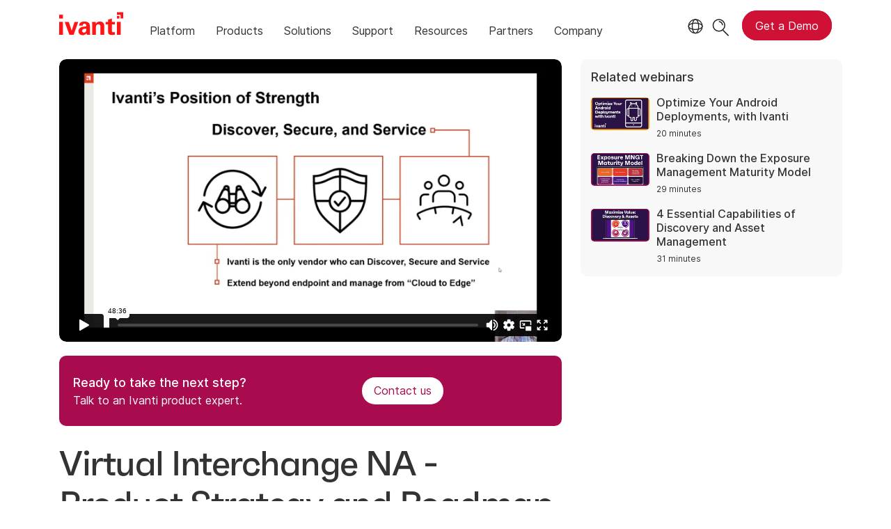

--- FILE ---
content_type: text/html; charset=UTF-8
request_url: https://player.vimeo.com/video/422325431
body_size: 6446
content:
<!DOCTYPE html>
<html lang="en">
<head>
  <meta charset="utf-8">
  <meta name="viewport" content="width=device-width,initial-scale=1,user-scalable=yes">
  
  <link rel="canonical" href="https://player.vimeo.com/video/422325431">
  <meta name="googlebot" content="noindex,indexifembedded">
  
  
  <title>Interchange Virtual World Tour - State Of The Union on Vimeo</title>
  <style>
      body, html, .player, .fallback {
          overflow: hidden;
          width: 100%;
          height: 100%;
          margin: 0;
          padding: 0;
      }
      .fallback {
          
              background-color: transparent;
          
      }
      .player.loading { opacity: 0; }
      .fallback iframe {
          position: fixed;
          left: 0;
          top: 0;
          width: 100%;
          height: 100%;
      }
  </style>
  <link rel="modulepreload" href="https://f.vimeocdn.com/p/4.46.25/js/player.module.js" crossorigin="anonymous">
  <link rel="modulepreload" href="https://f.vimeocdn.com/p/4.46.25/js/vendor.module.js" crossorigin="anonymous">
  <link rel="preload" href="https://f.vimeocdn.com/p/4.46.25/css/player.css" as="style">
</head>

<body>


<div class="vp-placeholder">
    <style>
        .vp-placeholder,
        .vp-placeholder-thumb,
        .vp-placeholder-thumb::before,
        .vp-placeholder-thumb::after {
            position: absolute;
            top: 0;
            bottom: 0;
            left: 0;
            right: 0;
        }
        .vp-placeholder {
            visibility: hidden;
            width: 100%;
            max-height: 100%;
            height: calc(1080 / 1920 * 100vw);
            max-width: calc(1920 / 1080 * 100vh);
            margin: auto;
        }
        .vp-placeholder-carousel {
            display: none;
            background-color: #000;
            position: absolute;
            left: 0;
            right: 0;
            bottom: -60px;
            height: 60px;
        }
    </style>

    

    
        <style>
            .vp-placeholder-thumb {
                overflow: hidden;
                width: 100%;
                max-height: 100%;
                margin: auto;
            }
            .vp-placeholder-thumb::before,
            .vp-placeholder-thumb::after {
                content: "";
                display: block;
                filter: blur(7px);
                margin: 0;
                background: url(https://i.vimeocdn.com/video/898315797-000f2ec3d0937ce76b562502ca3a895dd62aba7a380f4c4ef0672c47061ab939-d?mw=80&q=85) 50% 50% / contain no-repeat;
            }
            .vp-placeholder-thumb::before {
                 
                margin: -30px;
            }
        </style>
    

    <div class="vp-placeholder-thumb"></div>
    <div class="vp-placeholder-carousel"></div>
    <script>function placeholderInit(t,h,d,s,n,o){var i=t.querySelector(".vp-placeholder"),v=t.querySelector(".vp-placeholder-thumb");if(h){var p=function(){try{return window.self!==window.top}catch(a){return!0}}(),w=200,y=415,r=60;if(!p&&window.innerWidth>=w&&window.innerWidth<y){i.style.bottom=r+"px",i.style.maxHeight="calc(100vh - "+r+"px)",i.style.maxWidth="calc("+n+" / "+o+" * (100vh - "+r+"px))";var f=t.querySelector(".vp-placeholder-carousel");f.style.display="block"}}if(d){var e=new Image;e.onload=function(){var a=n/o,c=e.width/e.height;if(c<=.95*a||c>=1.05*a){var l=i.getBoundingClientRect(),g=l.right-l.left,b=l.bottom-l.top,m=window.innerWidth/g*100,x=window.innerHeight/b*100;v.style.height="calc("+e.height+" / "+e.width+" * "+m+"vw)",v.style.maxWidth="calc("+e.width+" / "+e.height+" * "+x+"vh)"}i.style.visibility="visible"},e.src=s}else i.style.visibility="visible"}
</script>
    <script>placeholderInit(document,  false ,  true , "https://i.vimeocdn.com/video/898315797-000f2ec3d0937ce76b562502ca3a895dd62aba7a380f4c4ef0672c47061ab939-d?mw=80\u0026q=85",  1920 ,  1080 );</script>
</div>

<div id="player" class="player"></div>
<script>window.playerConfig = {"cdn_url":"https://f.vimeocdn.com","vimeo_api_url":"api.vimeo.com","request":{"files":{"dash":{"cdns":{"akfire_interconnect_quic":{"avc_url":"https://vod-adaptive-ak.vimeocdn.com/exp=1769122707~acl=%2Fad779426-7ddd-4627-b4a2-5bfb654175a1%2Fpsid%3D73c1fae4f0f79f30cc1e770def7d23feab46de39cf46b19088c9207ca91de13f%2F%2A~hmac=fb4717e24416e6136d0886437e8dde53a5f6ccbee84350f2699c7613a6981774/ad779426-7ddd-4627-b4a2-5bfb654175a1/psid=73c1fae4f0f79f30cc1e770def7d23feab46de39cf46b19088c9207ca91de13f/v2/playlist/av/primary/playlist.json?omit=av1-hevc\u0026pathsig=8c953e4f~H9bnudac6m0zBXmUxTPU6cJvzhV8q7wS7jTUnEw_TJc\u0026r=dXM%3D\u0026rh=1y11rt","origin":"gcs","url":"https://vod-adaptive-ak.vimeocdn.com/exp=1769122707~acl=%2Fad779426-7ddd-4627-b4a2-5bfb654175a1%2Fpsid%3D73c1fae4f0f79f30cc1e770def7d23feab46de39cf46b19088c9207ca91de13f%2F%2A~hmac=fb4717e24416e6136d0886437e8dde53a5f6ccbee84350f2699c7613a6981774/ad779426-7ddd-4627-b4a2-5bfb654175a1/psid=73c1fae4f0f79f30cc1e770def7d23feab46de39cf46b19088c9207ca91de13f/v2/playlist/av/primary/playlist.json?pathsig=8c953e4f~H9bnudac6m0zBXmUxTPU6cJvzhV8q7wS7jTUnEw_TJc\u0026r=dXM%3D\u0026rh=1y11rt"},"fastly_skyfire":{"avc_url":"https://skyfire.vimeocdn.com/1769122707-0xa5753ad6267c25bf832b637ed97e1380194f7b7f/ad779426-7ddd-4627-b4a2-5bfb654175a1/psid=73c1fae4f0f79f30cc1e770def7d23feab46de39cf46b19088c9207ca91de13f/v2/playlist/av/primary/playlist.json?omit=av1-hevc\u0026pathsig=8c953e4f~H9bnudac6m0zBXmUxTPU6cJvzhV8q7wS7jTUnEw_TJc\u0026r=dXM%3D\u0026rh=1y11rt","origin":"gcs","url":"https://skyfire.vimeocdn.com/1769122707-0xa5753ad6267c25bf832b637ed97e1380194f7b7f/ad779426-7ddd-4627-b4a2-5bfb654175a1/psid=73c1fae4f0f79f30cc1e770def7d23feab46de39cf46b19088c9207ca91de13f/v2/playlist/av/primary/playlist.json?pathsig=8c953e4f~H9bnudac6m0zBXmUxTPU6cJvzhV8q7wS7jTUnEw_TJc\u0026r=dXM%3D\u0026rh=1y11rt"}},"default_cdn":"akfire_interconnect_quic","separate_av":true,"streams":[{"profile":"165","id":"2b8da05e-5ac9-4162-9372-d7ea0392bdf8","fps":29.98,"quality":"540p"},{"profile":"139","id":"63249642-ba05-4533-b043-8d4cbad0ca87","fps":29.98,"quality":"240p"},{"profile":"174","id":"64ebd857-5d8f-4f04-a23f-171525647af8","fps":29.98,"quality":"720p"},{"profile":"164","id":"d9aff33f-e72d-48be-a2e0-237a97f4c4a2","fps":29.98,"quality":"360p"},{"profile":"175","id":"fb425675-bcac-4548-a340-81602d17816b","fps":29.98,"quality":"1080p"}],"streams_avc":[{"profile":"175","id":"fb425675-bcac-4548-a340-81602d17816b","fps":29.98,"quality":"1080p"},{"profile":"165","id":"2b8da05e-5ac9-4162-9372-d7ea0392bdf8","fps":29.98,"quality":"540p"},{"profile":"139","id":"63249642-ba05-4533-b043-8d4cbad0ca87","fps":29.98,"quality":"240p"},{"profile":"174","id":"64ebd857-5d8f-4f04-a23f-171525647af8","fps":29.98,"quality":"720p"},{"profile":"164","id":"d9aff33f-e72d-48be-a2e0-237a97f4c4a2","fps":29.98,"quality":"360p"}]},"hls":{"cdns":{"akfire_interconnect_quic":{"avc_url":"https://vod-adaptive-ak.vimeocdn.com/exp=1769122707~acl=%2Fad779426-7ddd-4627-b4a2-5bfb654175a1%2Fpsid%3D73c1fae4f0f79f30cc1e770def7d23feab46de39cf46b19088c9207ca91de13f%2F%2A~hmac=fb4717e24416e6136d0886437e8dde53a5f6ccbee84350f2699c7613a6981774/ad779426-7ddd-4627-b4a2-5bfb654175a1/psid=73c1fae4f0f79f30cc1e770def7d23feab46de39cf46b19088c9207ca91de13f/v2/playlist/av/primary/playlist.m3u8?omit=av1-hevc-opus\u0026pathsig=8c953e4f~Pxm1i8Q1L3qS5qeHx6V_nBzXb7rzDp4VqEuzZmSn8Fo\u0026r=dXM%3D\u0026rh=1y11rt\u0026sf=fmp4","origin":"gcs","url":"https://vod-adaptive-ak.vimeocdn.com/exp=1769122707~acl=%2Fad779426-7ddd-4627-b4a2-5bfb654175a1%2Fpsid%3D73c1fae4f0f79f30cc1e770def7d23feab46de39cf46b19088c9207ca91de13f%2F%2A~hmac=fb4717e24416e6136d0886437e8dde53a5f6ccbee84350f2699c7613a6981774/ad779426-7ddd-4627-b4a2-5bfb654175a1/psid=73c1fae4f0f79f30cc1e770def7d23feab46de39cf46b19088c9207ca91de13f/v2/playlist/av/primary/playlist.m3u8?omit=opus\u0026pathsig=8c953e4f~Pxm1i8Q1L3qS5qeHx6V_nBzXb7rzDp4VqEuzZmSn8Fo\u0026r=dXM%3D\u0026rh=1y11rt\u0026sf=fmp4"},"fastly_skyfire":{"avc_url":"https://skyfire.vimeocdn.com/1769122707-0xa5753ad6267c25bf832b637ed97e1380194f7b7f/ad779426-7ddd-4627-b4a2-5bfb654175a1/psid=73c1fae4f0f79f30cc1e770def7d23feab46de39cf46b19088c9207ca91de13f/v2/playlist/av/primary/playlist.m3u8?omit=av1-hevc-opus\u0026pathsig=8c953e4f~Pxm1i8Q1L3qS5qeHx6V_nBzXb7rzDp4VqEuzZmSn8Fo\u0026r=dXM%3D\u0026rh=1y11rt\u0026sf=fmp4","origin":"gcs","url":"https://skyfire.vimeocdn.com/1769122707-0xa5753ad6267c25bf832b637ed97e1380194f7b7f/ad779426-7ddd-4627-b4a2-5bfb654175a1/psid=73c1fae4f0f79f30cc1e770def7d23feab46de39cf46b19088c9207ca91de13f/v2/playlist/av/primary/playlist.m3u8?omit=opus\u0026pathsig=8c953e4f~Pxm1i8Q1L3qS5qeHx6V_nBzXb7rzDp4VqEuzZmSn8Fo\u0026r=dXM%3D\u0026rh=1y11rt\u0026sf=fmp4"}},"default_cdn":"akfire_interconnect_quic","separate_av":true}},"file_codecs":{"av1":[],"avc":["fb425675-bcac-4548-a340-81602d17816b","2b8da05e-5ac9-4162-9372-d7ea0392bdf8","63249642-ba05-4533-b043-8d4cbad0ca87","64ebd857-5d8f-4f04-a23f-171525647af8","d9aff33f-e72d-48be-a2e0-237a97f4c4a2"],"hevc":{"dvh1":[],"hdr":[],"sdr":[]}},"lang":"en","referrer":"https://www.ivanti.com/webinars/2020/virtual-interchange-na-product-strategy-and-roadmap","cookie_domain":".vimeo.com","signature":"73292a45cbfb0adbe5db07cf1f84a86f","timestamp":1769111043,"expires":11664,"thumb_preview":{"url":"https://videoapi-sprites.vimeocdn.com/video-sprites/image/e19b24ab-fef5-40da-9a9e-010720ea7cf6.0.jpeg?ClientID=sulu\u0026Expires=1769114643\u0026Signature=9ed87f9fe68a5b392b9cd5344ad38dde876b5f29","height":2880,"width":4260,"frame_height":240,"frame_width":426,"columns":10,"frames":120},"currency":"USD","session":"6e40da5fcc6283ca4ec3925211f0ad6ebd2fc1b81769111043","cookie":{"volume":1,"quality":null,"hd":0,"captions":null,"transcript":null,"captions_styles":{"color":null,"fontSize":null,"fontFamily":null,"fontOpacity":null,"bgOpacity":null,"windowColor":null,"windowOpacity":null,"bgColor":null,"edgeStyle":null},"audio_language":null,"audio_kind":null,"qoe_survey_vote":0},"build":{"backend":"31e9776","js":"4.46.25"},"urls":{"js":"https://f.vimeocdn.com/p/4.46.25/js/player.js","js_base":"https://f.vimeocdn.com/p/4.46.25/js","js_module":"https://f.vimeocdn.com/p/4.46.25/js/player.module.js","js_vendor_module":"https://f.vimeocdn.com/p/4.46.25/js/vendor.module.js","locales_js":{"de-DE":"https://f.vimeocdn.com/p/4.46.25/js/player.de-DE.js","en":"https://f.vimeocdn.com/p/4.46.25/js/player.js","es":"https://f.vimeocdn.com/p/4.46.25/js/player.es.js","fr-FR":"https://f.vimeocdn.com/p/4.46.25/js/player.fr-FR.js","ja-JP":"https://f.vimeocdn.com/p/4.46.25/js/player.ja-JP.js","ko-KR":"https://f.vimeocdn.com/p/4.46.25/js/player.ko-KR.js","pt-BR":"https://f.vimeocdn.com/p/4.46.25/js/player.pt-BR.js","zh-CN":"https://f.vimeocdn.com/p/4.46.25/js/player.zh-CN.js"},"ambisonics_js":"https://f.vimeocdn.com/p/external/ambisonics.min.js","barebone_js":"https://f.vimeocdn.com/p/4.46.25/js/barebone.js","chromeless_js":"https://f.vimeocdn.com/p/4.46.25/js/chromeless.js","three_js":"https://f.vimeocdn.com/p/external/three.rvimeo.min.js","vuid_js":"https://f.vimeocdn.com/js_opt/modules/utils/vuid.min.js","hive_sdk":"https://f.vimeocdn.com/p/external/hive-sdk.js","hive_interceptor":"https://f.vimeocdn.com/p/external/hive-interceptor.js","proxy":"https://player.vimeo.com/static/proxy.html","css":"https://f.vimeocdn.com/p/4.46.25/css/player.css","chromeless_css":"https://f.vimeocdn.com/p/4.46.25/css/chromeless.css","fresnel":"https://arclight.vimeo.com/add/player-stats","player_telemetry_url":"https://arclight.vimeo.com/player-events","telemetry_base":"https://lensflare.vimeo.com"},"flags":{"plays":1,"dnt":0,"autohide_controls":0,"preload_video":"metadata_on_hover","qoe_survey_forced":0,"ai_widget":0,"ecdn_delta_updates":0,"disable_mms":0,"check_clip_skipping_forward":0},"country":"US","client":{"ip":"18.188.124.251"},"ab_tests":{"cross_origin_texttracks":{"group":"variant","track":false,"data":null}},"atid":"2915187692.1769111043","ai_widget_signature":"4a8f8955b3748aff755ada9d6662bfc1e502e27449782fe0611f2b965cf6801a_1769114643","config_refresh_url":"https://player.vimeo.com/video/422325431/config/request?atid=2915187692.1769111043\u0026expires=11664\u0026referrer=https%3A%2F%2Fwww.ivanti.com%2Fwebinars%2F2020%2Fvirtual-interchange-na-product-strategy-and-roadmap\u0026session=6e40da5fcc6283ca4ec3925211f0ad6ebd2fc1b81769111043\u0026signature=73292a45cbfb0adbe5db07cf1f84a86f\u0026time=1769111043\u0026v=1"},"player_url":"player.vimeo.com","video":{"id":422325431,"title":"Interchange Virtual World Tour - State Of The Union","width":1920,"height":1080,"duration":2916,"url":"","share_url":"https://vimeo.com/422325431","embed_code":"\u003ciframe title=\"vimeo-player\" src=\"https://player.vimeo.com/video/422325431?h=dad78a270f\" width=\"640\" height=\"360\" frameborder=\"0\" referrerpolicy=\"strict-origin-when-cross-origin\" allow=\"autoplay; fullscreen; picture-in-picture; clipboard-write; encrypted-media; web-share\"   allowfullscreen\u003e\u003c/iframe\u003e","default_to_hd":0,"privacy":"disable","embed_permission":"public","thumbnail_url":"https://i.vimeocdn.com/video/898315797-000f2ec3d0937ce76b562502ca3a895dd62aba7a380f4c4ef0672c47061ab939-d","owner":{"id":21295765,"name":"Ivanti Software","img":"https://i.vimeocdn.com/portrait/121811270_60x60?sig=140e7c0dfa3a75f1a6954a95f4e9744a80cba0180baa60c10f87564ae356d5fc\u0026v=1\u0026region=us","img_2x":"https://i.vimeocdn.com/portrait/121811270_60x60?sig=140e7c0dfa3a75f1a6954a95f4e9744a80cba0180baa60c10f87564ae356d5fc\u0026v=1\u0026region=us","url":"https://vimeo.com/ivanti","account_type":"enterprise"},"spatial":0,"live_event":null,"version":{"current":null,"available":[{"id":128600994,"file_id":1835700748,"is_current":true},{"id":127264690,"file_id":1826686039,"is_current":false},{"id":127167603,"file_id":1826038566,"is_current":false}]},"unlisted_hash":null,"rating":{"id":6},"fps":29.98,"bypass_token":"eyJ0eXAiOiJKV1QiLCJhbGciOiJIUzI1NiJ9.eyJjbGlwX2lkIjo0MjIzMjU0MzEsImV4cCI6MTc2OTEyMjc2NH0.0EWevvpmHVbiU1kg_mdipho4wxKLoiYk14t8jt0diJk","channel_layout":"stereo","ai":0,"locale":""},"user":{"id":0,"team_id":0,"team_origin_user_id":0,"account_type":"none","liked":0,"watch_later":0,"owner":0,"mod":0,"logged_in":0,"private_mode_enabled":0,"vimeo_api_client_token":"eyJhbGciOiJIUzI1NiIsInR5cCI6IkpXVCJ9.eyJzZXNzaW9uX2lkIjoiNmU0MGRhNWZjYzYyODNjYTRlYzM5MjUyMTFmMGFkNmViZDJmYzFiODE3NjkxMTEwNDMiLCJleHAiOjE3NjkxMjI3MDcsImFwcF9pZCI6MTE4MzU5LCJzY29wZXMiOiJwdWJsaWMgc3RhdHMifQ.zlJLyvdkw8j4KejnUTVjI96oQway4LhRI9iIR8ELu1s"},"view":1,"vimeo_url":"vimeo.com","embed":{"audio_track":"","autoplay":0,"autopause":1,"dnt":0,"editor":0,"keyboard":1,"log_plays":1,"loop":0,"muted":0,"on_site":0,"texttrack":"","transparent":1,"outro":"beginning","playsinline":1,"quality":null,"player_id":"","api":null,"app_id":"","color":"ff1515","color_one":"000000","color_two":"ff1515","color_three":"ffffff","color_four":"000000","context":"embed.main","settings":{"auto_pip":1,"badge":0,"byline":0,"collections":0,"color":0,"force_color_one":0,"force_color_two":0,"force_color_three":0,"force_color_four":0,"embed":0,"fullscreen":1,"like":0,"logo":0,"playbar":1,"portrait":0,"pip":1,"share":0,"spatial_compass":0,"spatial_label":0,"speed":1,"title":0,"volume":1,"watch_later":0,"watch_full_video":1,"controls":1,"airplay":1,"audio_tracks":1,"chapters":1,"chromecast":1,"cc":1,"transcript":1,"quality":1,"play_button_position":0,"ask_ai":0,"skipping_forward":1,"debug_payload_collection_policy":"default"},"create_interactive":{"has_create_interactive":false,"viddata_url":""},"min_quality":null,"max_quality":null,"initial_quality":null,"prefer_mms":1}}</script>
<script>const fullscreenSupported="exitFullscreen"in document||"webkitExitFullscreen"in document||"webkitCancelFullScreen"in document||"mozCancelFullScreen"in document||"msExitFullscreen"in document||"webkitEnterFullScreen"in document.createElement("video");var isIE=checkIE(window.navigator.userAgent),incompatibleBrowser=!fullscreenSupported||isIE;window.noModuleLoading=!1,window.dynamicImportSupported=!1,window.cssLayersSupported=typeof CSSLayerBlockRule<"u",window.isInIFrame=function(){try{return window.self!==window.top}catch(e){return!0}}(),!window.isInIFrame&&/twitter/i.test(navigator.userAgent)&&window.playerConfig.video.url&&(window.location=window.playerConfig.video.url),window.playerConfig.request.lang&&document.documentElement.setAttribute("lang",window.playerConfig.request.lang),window.loadScript=function(e){var n=document.getElementsByTagName("script")[0];n&&n.parentNode?n.parentNode.insertBefore(e,n):document.head.appendChild(e)},window.loadVUID=function(){if(!window.playerConfig.request.flags.dnt&&!window.playerConfig.embed.dnt){window._vuid=[["pid",window.playerConfig.request.session]];var e=document.createElement("script");e.async=!0,e.src=window.playerConfig.request.urls.vuid_js,window.loadScript(e)}},window.loadCSS=function(e,n){var i={cssDone:!1,startTime:new Date().getTime(),link:e.createElement("link")};return i.link.rel="stylesheet",i.link.href=n,e.getElementsByTagName("head")[0].appendChild(i.link),i.link.onload=function(){i.cssDone=!0},i},window.loadLegacyJS=function(e,n){if(incompatibleBrowser){var i=e.querySelector(".vp-placeholder");i&&i.parentNode&&i.parentNode.removeChild(i);let a=`/video/${window.playerConfig.video.id}/fallback`;window.playerConfig.request.referrer&&(a+=`?referrer=${window.playerConfig.request.referrer}`),n.innerHTML=`<div class="fallback"><iframe title="unsupported message" src="${a}" frameborder="0"></iframe></div>`}else{n.className="player loading";var t=window.loadCSS(e,window.playerConfig.request.urls.css),r=e.createElement("script"),o=!1;r.src=window.playerConfig.request.urls.js,window.loadScript(r),r["onreadystatechange"in r?"onreadystatechange":"onload"]=function(){!o&&(!this.readyState||this.readyState==="loaded"||this.readyState==="complete")&&(o=!0,playerObject=new VimeoPlayer(n,window.playerConfig,t.cssDone||{link:t.link,startTime:t.startTime}))},window.loadVUID()}};function checkIE(e){e=e&&e.toLowerCase?e.toLowerCase():"";function n(r){return r=r.toLowerCase(),new RegExp(r).test(e);return browserRegEx}var i=n("msie")?parseFloat(e.replace(/^.*msie (\d+).*$/,"$1")):!1,t=n("trident")?parseFloat(e.replace(/^.*trident\/(\d+)\.(\d+).*$/,"$1.$2"))+4:!1;return i||t}
</script>
<script nomodule>
  window.noModuleLoading = true;
  var playerEl = document.getElementById('player');
  window.loadLegacyJS(document, playerEl);
</script>
<script type="module">try{import("").catch(()=>{})}catch(t){}window.dynamicImportSupported=!0;
</script>
<script type="module">if(!window.dynamicImportSupported||!window.cssLayersSupported){if(!window.noModuleLoading){window.noModuleLoading=!0;var playerEl=document.getElementById("player");window.loadLegacyJS(document,playerEl)}var moduleScriptLoader=document.getElementById("js-module-block");moduleScriptLoader&&moduleScriptLoader.parentElement.removeChild(moduleScriptLoader)}
</script>
<script type="module" id="js-module-block">if(!window.noModuleLoading&&window.dynamicImportSupported&&window.cssLayersSupported){const n=document.getElementById("player"),e=window.loadCSS(document,window.playerConfig.request.urls.css);import(window.playerConfig.request.urls.js_module).then(function(o){new o.VimeoPlayer(n,window.playerConfig,e.cssDone||{link:e.link,startTime:e.startTime}),window.loadVUID()}).catch(function(o){throw/TypeError:[A-z ]+import[A-z ]+module/gi.test(o)&&window.loadLegacyJS(document,n),o})}
</script>

<script type="application/ld+json">{"embedUrl":"https://player.vimeo.com/video/422325431?h=dad78a270f","thumbnailUrl":"https://i.vimeocdn.com/video/898315797-000f2ec3d0937ce76b562502ca3a895dd62aba7a380f4c4ef0672c47061ab939-d?f=webp","name":"Interchange Virtual World Tour - State Of The Union","description":"This is \"Interchange Virtual World Tour - State Of The Union\" by \"Ivanti Software\" on Vimeo, the home for high quality videos and the people who love them.","duration":"PT2916S","uploadDate":"2020-05-25T01:18:33-04:00","@context":"https://schema.org/","@type":"VideoObject"}</script>

</body>
</html>


--- FILE ---
content_type: text/css
request_url: https://tags.srv.stackadapt.com/sa.css
body_size: -11
content:
:root {
    --sa-uid: '0-3e1bd46a-db92-54b3-6134-ec1f6d9fce32';
}

--- FILE ---
content_type: text/plain
request_url: https://c.6sc.co/?m=1
body_size: 2
content:
6suuid=ed263e1747473e00077e72694a030000630d1900